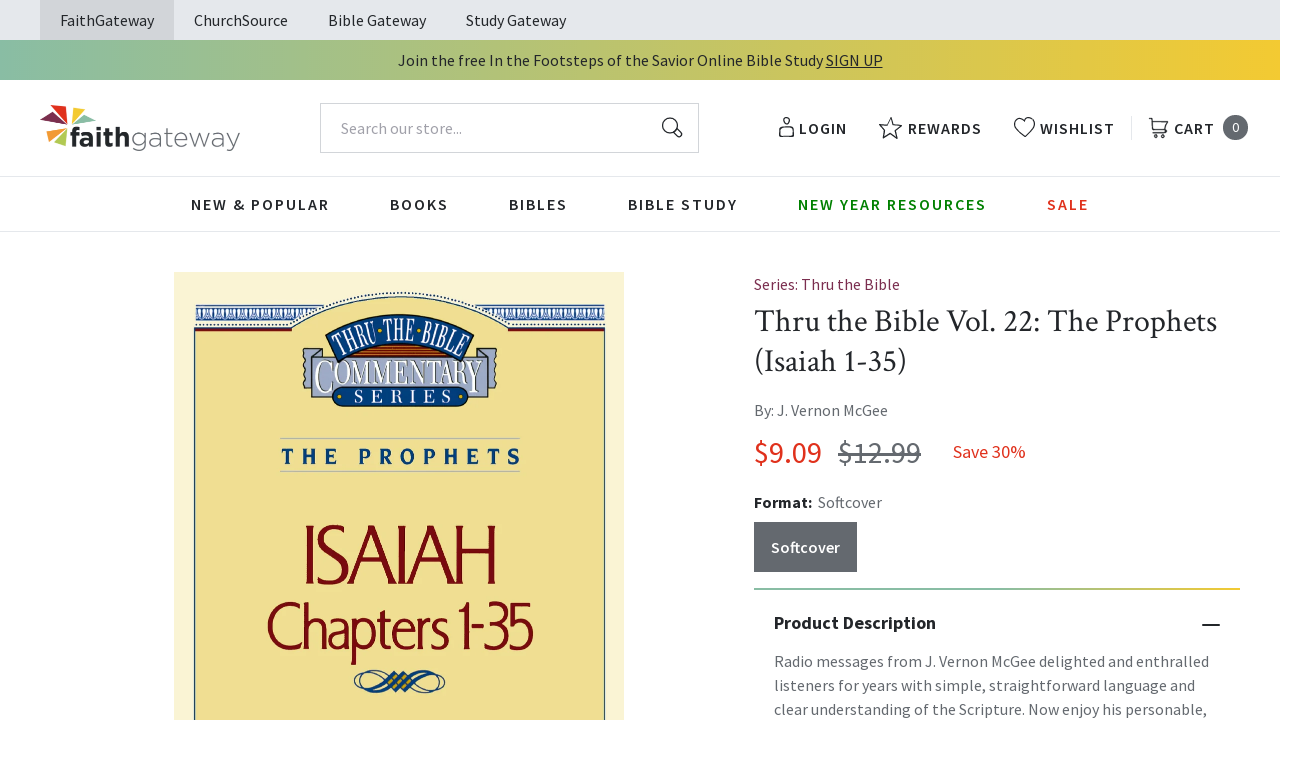

--- FILE ---
content_type: text/html; charset=utf-8
request_url: https://faithgateway.com/products/thru-the-bible-vol-22-the-prophets-isaiah-1-35?view=json
body_size: 2213
content:


{
  "available": true,
  "collections": [{"id":82461786223,"handle":"all-products","title":"All Products","updated_at":"2026-01-23T19:50:01-06:00","body_html":"","published_at":"2018-10-02T13:24:23-05:00","sort_order":"best-selling","template_suffix":null,"disjunctive":false,"rules":[{"column":"variant_price","relation":"greater_than","condition":"0.00"}],"published_scope":"web"},{"id":82463981679,"handle":"bible-study","title":"Bible Study Resources","updated_at":"2026-01-23T19:50:01-06:00","body_html":"","published_at":"2018-10-02T13:29:41-05:00","sort_order":"best-selling","template_suffix":"","disjunctive":true,"rules":[{"column":"tag","relation":"equals","condition":"FG-Bible Study"},{"column":"tag","relation":"equals","condition":"FG-By Topic"},{"column":"tag","relation":"equals","condition":"FG-Pre-Marital \u0026 Marriage"},{"column":"tag","relation":"equals","condition":"FG-Counseling \u0026 Recovery"},{"column":"tag","relation":"equals","condition":"FG-Family"},{"column":"tag","relation":"equals","condition":"FG-Seasonal"},{"column":"tag","relation":"equals","condition":"FG-Youth \u0026 Teen"},{"column":"tag","relation":"equals","condition":"FG-Men's Studies"},{"column":"tag","relation":"equals","condition":"FG-Women's Studies"},{"column":"tag","relation":"equals","condition":"FG-Spiritual Growth"},{"column":"tag","relation":"equals","condition":"FG-Prayer"},{"column":"tag","relation":"equals","condition":"FG-By Type"},{"column":"tag","relation":"equals","condition":"FG-Video Bible Studies"},{"column":"tag","relation":"equals","condition":"FG-Church Campaigns"},{"column":"tag","relation":"equals","condition":"FG-Commentaries"}],"published_scope":"web"}],
  "compare_at_price_max": 1299,
  "compare_at_price_min": 1299,
  "compare_at_price_varies": false,
  "description": "\u003cp\u003eRadio messages from J. Vernon McGee delighted and enthralled listeners for years with simple, straightforward language and clear understanding of the Scripture. Now enjoy his personable, yet scholarly, style in a 60-volume set of commentaries that takes you from Genesis to Revelation with new understanding and insight. Each volume includes introductory sections, detailed outlines and a thorough, paragraph-by-paragraph discussion of the text. A great choice for pastors - and even better choice for the average Bible reader and student! Very affordable in a size that can go anywhere, it's available as a complete 60-volume series, in Old Testament or New Testament sets, or individually.\u003c\/p\u003e",
  "featured_image": "\/\/faithgateway.com\/cdn\/shop\/files\/9780785204923.jpg?v=1762443661",
  "featured_media": {"alt":"9780785204923","id":26145413103752,"position":1,"preview_image":{"aspect_ratio":0.762,"height":1200,"width":914,"src":"\/\/faithgateway.com\/cdn\/shop\/files\/9780785204923.jpg?v=1762443661"},"aspect_ratio":0.762,"height":1200,"media_type":"image","src":"\/\/faithgateway.com\/cdn\/shop\/files\/9780785204923.jpg?v=1762443661","width":914},
  "first_available_variant": {"id":13759236604015,"title":"Softcover","option1":"Softcover","option2":null,"option3":null,"sku":"9780785204923","requires_shipping":true,"taxable":true,"featured_image":{"id":33809466785928,"product_id":1548424740975,"position":1,"created_at":"2024-03-03T04:04:16-06:00","updated_at":"2025-11-06T09:41:01-06:00","alt":"9780785204923","width":914,"height":1200,"src":"\/\/faithgateway.com\/cdn\/shop\/files\/9780785204923.jpg?v=1762443661","variant_ids":[13759236604015]},"available":true,"name":"Thru the Bible Vol. 22: The Prophets (Isaiah 1-35) - Softcover","public_title":"Softcover","options":["Softcover"],"price":909,"weight":200,"compare_at_price":1299,"inventory_management":null,"barcode":"9780785204923","featured_media":{"alt":"9780785204923","id":26145413103752,"position":1,"preview_image":{"aspect_ratio":0.762,"height":1200,"width":914,"src":"\/\/faithgateway.com\/cdn\/shop\/files\/9780785204923.jpg?v=1762443661"}},"requires_selling_plan":false,"selling_plan_allocations":[],"quantity_rule":{"min":1,"max":null,"increment":1}},
  "handle": "thru-the-bible-vol-22-the-prophets-isaiah-1-35",
  "has_only_default_variant": false,
  "id": 1548424740975,
  "images": ["\/\/faithgateway.com\/cdn\/shop\/files\/9780785204923.jpg?v=1762443661"],
  "options": ["Format"],
  "options_with_values": [{"name":"Format","position":1,"values":["Softcover"]}],
  "price": 909,
  "price_max": 909,
  "price_min": 909,
  "price_varies": false,
  "selected_variant": null,
  "selected_or_first_available_variant": {"id":13759236604015,"title":"Softcover","option1":"Softcover","option2":null,"option3":null,"sku":"9780785204923","requires_shipping":true,"taxable":true,"featured_image":{"id":33809466785928,"product_id":1548424740975,"position":1,"created_at":"2024-03-03T04:04:16-06:00","updated_at":"2025-11-06T09:41:01-06:00","alt":"9780785204923","width":914,"height":1200,"src":"\/\/faithgateway.com\/cdn\/shop\/files\/9780785204923.jpg?v=1762443661","variant_ids":[13759236604015]},"available":true,"name":"Thru the Bible Vol. 22: The Prophets (Isaiah 1-35) - Softcover","public_title":"Softcover","options":["Softcover"],"price":909,"weight":200,"compare_at_price":1299,"inventory_management":null,"barcode":"9780785204923","featured_media":{"alt":"9780785204923","id":26145413103752,"position":1,"preview_image":{"aspect_ratio":0.762,"height":1200,"width":914,"src":"\/\/faithgateway.com\/cdn\/shop\/files\/9780785204923.jpg?v=1762443661"}},"requires_selling_plan":false,"selling_plan_allocations":[],"quantity_rule":{"min":1,"max":null,"increment":1}},
  "tags": ["Age Range: Adult","Author: J. Vernon McGee","CS SAS Fall 24 - Pastor Resources","CS SAS Winter 25 - Pastor Resources","English","FG-Bible Study","POD","Pub Group: Study Resources - Thomas Nelson","REL006090","REL006730","REL006780","Series: Thru the Bible","Softcover","Standard Discount Tag","Thomas Nelson"],
  "title": "Thru the Bible Vol. 22: The Prophets (Isaiah 1-35)",
  "type": "Softcover",
  "url": "\/products\/thru-the-bible-vol-22-the-prophets-isaiah-1-35",
  "isbn10": null,
  "variants": [{
        "available": true,
        "compare_at_price": 1299,
        "id": 13759236604015,
        "image": "\/\/faithgateway.com\/cdn\/shop\/files\/9780785204923.jpg?v=1762443661",
        "inventory_quantity": 170,
        "option1": "Softcover",
        "option2": null,
        "option3": null,
        "options": ["Softcover"],
        "price": 909,
        "requires_shipping": true,
        "selected": false,
        "title": "Softcover",
        "url": "\/products\/thru-the-bible-vol-22-the-prophets-isaiah-1-35?variant=13759236604015",
        "sku": "9780785204923",
        "barcode": "9780785204923","weight": "0.44 lb","metafields": {
          "digital": false,
          "publish_date": "09\/03\/1995",
          "promo": false,
          "contributor": "J. Vernon McGee","narrators": false,
          "contributor_bio_short": "Dr. J. Vernon McGee (1904-1988) spent more than 50 years teaching the Bible on his \u0026#39;Thru the Bible\u0026#39; radio broadcast.  He pastored for more than 40 years and has authored many best-selling books, including Doctrine for Difficult Days.",
          "publishdate": "09\/03\/1995",
          "publisher": "Thomas Nelson",
          "series": "Thru the Bible",
          "features_and_benefits": false,
          "format": "Softcover",
          "language": "English", 
          "variant_description": "\u003cp\u003eRadio messages from J. Vernon McGee delighted and enthralled listeners for years with simple, straightforward language and clear understanding of the Scripture. Now enjoy his personable, yet scholarly, style in a 60-volume set of commentaries that takes you from Genesis to Revelation with new understanding and insight. Each volume includes introductory sections, detailed outlines and a thorough, paragraph-by-paragraph discussion of the text. A great choice for pastors - and even better choice for the average Bible reader and student! Very affordable in a size that can go anywhere, it's available as a complete 60-volume series, in Old Testament or New Testament sets, or individually.\u003c\/p\u003e",
          "variant_description_short": false,
          "isbn13": null,
          "ebook_isbn": null,"case_weight": "14.11 lb","physical_length": 7.26,
          "physical_width": 5.65,
          "physical_thickness": 0.59,"case_qty": "32",
          "lengthunit": "Pages",
          "length": "228",
          "pointsize": null,
          "bulk_pricing_message": "",
          "case_variant_link": null
        }
      }
      
]
}